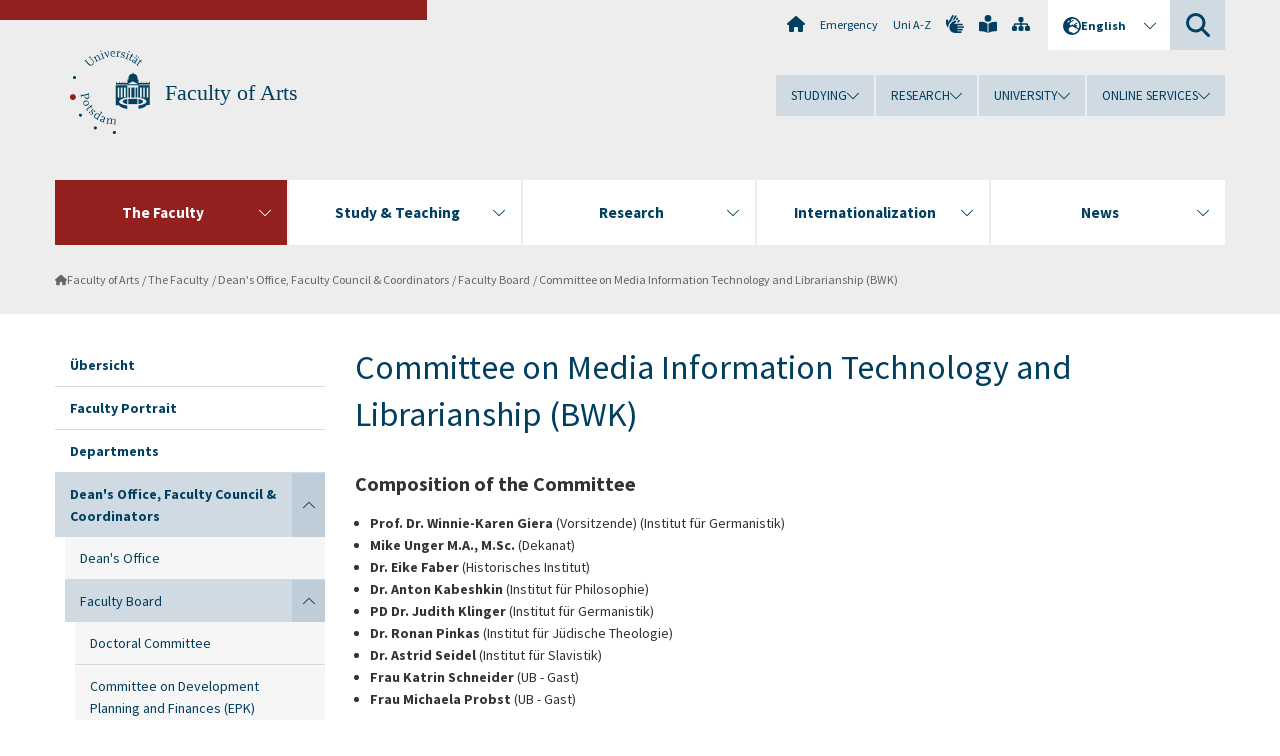

--- FILE ---
content_type: text/html; charset=utf-8
request_url: https://www.uni-potsdam.de/en/philfak/the-faculty/deans-office-board-coordinators/faculty-council/committee-on-media-information-technology-and-librarianship
body_size: 8657
content:
<!DOCTYPE html><html dir="ltr" lang="en-GB"><head><meta charset="utf-8"><!-- Produced by queonext https://queonext.de/ This website is powered by TYPO3 - inspiring people to share! TYPO3 is a free open source Content Management Framework initially created by Kasper Skaarhoj and licensed under GNU/GPL. TYPO3 is copyright 1998-2025 of Kasper Skaarhoj. Extensions are copyright of their respective owners. Information and contribution at https://typo3.org/ --><meta name="generator" content="TYPO3 CMS"/><meta name="viewport" content="width=device-width, initial-scale=1"/><meta name="author" content="Jakob Warnecke"/><meta property="og:title" content="Committee on Media Information Technology and Librarianship (BWK)"/><meta name="twitter:card" content="summary"/><link rel="stylesheet" href="/typo3conf/ext/up_template/Resources/Public/StyleSheets/print.css?1761814276" media="print"><link rel="stylesheet" href="/typo3conf/ext/up_template/Resources/Public/StyleSheets/app.css?1761814276" media="screen"><link rel="stylesheet" href="/typo3conf/ext/up_template/Resources/Public/Fonts/fontawesome/css/all.min.css?1761814271" media="screen"><script src="/typo3conf/ext/up_template/Resources/Public/JavaScript/Vendor/jquery/jquery-3.6.0.min.js?1761814276"></script><script src="/typo3conf/ext/up_template/Resources/Public/JavaScript/Vendor/jquery/jquery-ui-1.12.1.custom.min.js?1761814276"></script><script src="/typo3conf/ext/up_template/Resources/Public/JavaScript/Vendor/modernizr/modernizr.custom.js?1761814276"></script><link rel="icon" type="image/png" href="/typo3conf/ext/up_template/Resources/Public/Icons/BrowserIcons/favicon-96x96.png" sizes="96x96"/><link rel="icon" type="image/svg+xml" href="/typo3conf/ext/up_template/Resources/Public/Icons/BrowserIcons/favicon.svg"/><link rel="shortcut icon" href="/typo3conf/ext/up_template/Resources/Public/Icons/BrowserIcons/favicon.ico"/><link rel="apple-touch-icon" sizes="180x180" href="/typo3conf/ext/up_template/Resources/Public/Icons/BrowserIcons/apple-touch-icon.png"/><link rel="manifest" href="/typo3conf/ext/up_template/Resources/Public/Icons/BrowserIcons/site.webmanifest"/><title> Committee on Media Information Technology and Librarianship (BWK) - Faculty Board - Dean's Office, Faculty Council & Coordinators - The Faculty - Faculty of Arts - University of Potsdam</title><link rel="canonical" href="https://www.uni-potsdam.de/en/philfak/the-faculty/deans-office-board-coordinators/faculty-council/committee-on-media-information-technology-and-librarianship"/><link rel="alternate" hreflang="de-DE" href="https://www.uni-potsdam.de/de/philfak/fakultaet/organe-gremien-beauftragte/fakultaetsrat/bwk"/><link rel="alternate" hreflang="en-GB" href="https://www.uni-potsdam.de/en/philfak/the-faculty/deans-office-board-coordinators/faculty-council/committee-on-media-information-technology-and-librarianship"/><link rel="alternate" hreflang="x-default" href="https://www.uni-potsdam.de/de/philfak/fakultaet/organe-gremien-beauftragte/fakultaetsrat/bwk"/></head><body class="up-section-philosophy"><noscript><div id="up_nojs"><div class="row"><div class="twentyfour columns"><p> JavaScript is not activated in your browser. <span class="up-nojs-hint"> Please activate JavaScript </span> to use the whole functionality of this website! </p></div></div></div></noscript><a href="#up_content" class="up-skip-link">Skip to main content</a><div id="up_overlay_for_search"></div><div id="up_overlay_for_navs"></div><nav id="up_mobilenav_wrapper_small" class="show-for-small" aria-label="Main"><div class="row collapse"><div class="twentyfour columns"><div id="up_mobilenav_small"><ul class="up-mobilenav-level-1"><li id="up_mobilenav_mainnav_item" class="up-mobilenav-target-mainnav"><button class="up-mobilenav-button" aria-expanded="false" aria-controls="up_mainnav_small"><span class="visually-hidden">Main menu</span><span class="up-icon"></span></button></li><li id="up_mobilenav_searchbox_item" class="up-mobilenav-target-searchbox"><button class="up-mobilenav-button" aria-expanded="false" aria-controls="up_searchboxnav_small"><span class="visually-hidden">Search</span><span class="up-icon"></span></button></li><li id="up_mobilenav_langnav_item" class="up-mobilenav-target-langnav"><button class="up-mobilenav-button" aria-expanded="false" aria-controls="up_langnav_small"><span class="visually-hidden">Languages</span><span class="up-icon"></span></button></li><li id="up_mobilenav_globalnav_item" class="up-mobilenav-target-globalnav"><button class="up-mobilenav-button" aria-expanded="false" aria-controls="up_globalnav_small"><span class="visually-hidden">Global menu</span><span class="up-icon"></span></button></li></ul></div></div></div></nav><div id="up_mobilesubnav_wrapper_small" class="show-for-small"><div id="up_mainnav_small" class="up-mobilenav-level-2"><ul class="up-mobilesubnav-level-1"><li class=" act"><button class="up-mobilesubnav-button" aria-expanded="false"><span class="up-mobilesubnav-level-1-title">The Faculty</span><span class="up-mobilesubnav-arrow up-icon"></span></button><ul class="up-mobilesubnav-level-2"><li class=""><a href="/en/philfak/fakultaet/uebersicht"> Übersicht </a></li><li class=""><a href="/en/philfak/the-faculty/faculty-portrait"> Faculty Portrait </a></li><li class=""><a href="/en/philfak/the-faculty/departments"> Departments </a></li><li class=""><a href="/en/philfak/the-faculty/deans-office-board-coordinators"> Dean&#039;s Office, Faculty Council &amp; Coordinators </a></li><li class=""><a href="/en/philfak/the-faculty/professorships-staff"> Professorships &amp; Staff </a></li><li class=""><a href="/en/philfak/fakultaet/verfahren-innerhalb-der-fakultaet"> Verfahren innerhalb der Fakultät </a></li><li class=" last"><a href="http://www.uni-potsdam.de/organisation/weitere-einrichtungen/fachschaften.html" target="_top"> Student Councils </a></li></ul></li><li class=""><button class="up-mobilesubnav-button" aria-expanded="false"><span class="up-mobilesubnav-level-1-title">Study &amp; Teaching</span><span class="up-mobilesubnav-arrow up-icon"></span></button><ul class="up-mobilesubnav-level-2"><li class=""><a href="/en/philfak/study-and-teaching/overview"> Overview </a></li><li class=""><a href="/en/philfak/study-and-teaching/prospective-students"> Prospective Students </a></li><li class=""><a href="/en/philfak/study-and-teaching/getting-started"> Getting started at the Faculty of Arts </a></li><li class=""><a href="/en/philfak/study-and-teaching/students"> Students </a></li><li class=""><a href="/en/philfak/study-and-teaching/study-abroad"> Study Abroad </a></li><li class=""><a href="/en/philfak/study-and-teaching/quality-management"> Quality Management </a></li><li class=""><a href="/en/philfak/studiumlehre/hochschuldidaktik"> Hochschuldidaktik </a></li><li class=""><a href="/en/philfak/studiumlehre/tutorin-werden"> Tutor*in werden </a></li><li class=" last"><a href="/en/philfak/study-and-teaching/examination-boards"> Examination Boards </a></li></ul></li><li class=""><button class="up-mobilesubnav-button" aria-expanded="false"><span class="up-mobilesubnav-level-1-title">Research</span><span class="up-mobilesubnav-arrow up-icon"></span></button><ul class="up-mobilesubnav-level-2"><li class=""><a href="/en/philfak/research/overview"> Overview </a></li><li class=""><a href="/en/philfak/research/research-profile"> Research Profile </a></li><li class=""><a href="/en/philfak/research/research-at-the-departments"> Research at the Departments </a></li><li class=""><a href="/en/philfak/research/overview"> Wissenschaftliche Einrichtungen </a></li><li class=""><a href="/en/philfak/research/regional-cooperation-partners"> Regional Cooperation Partners </a></li><li class=""><a href="/en/philfak/internationalization/forschung-lehre/international-cooperation-partners"> International Cooperation Partners </a></li><li class=""><a href="http://www.uni-potsdam.de/minorcosmopolitanisms/" target="_top"> GraKo &quot;Minor Cosmopolitanisms&quot; </a></li><li class=""><a href="https://www.uni-potsdam.de/en/research-unit-collaborations/" target="_top"> Forschungsgruppe 5500: &quot;Collaborations: Assemblages, Articulations, Alliances.&quot; </a></li><li class=""><a href="https://www.uni-potsdam.de/de/hi-militaergeschichte/projekte/laufende/militaerische-gewaltkulturen" target="_top"> Forschungsgruppe 2898: &quot;Militärische Gewaltkulturen – Illegitime militärische Gewalt von der Frühen Neuzeit bis zum Zweiten Weltkrieg&quot; </a></li><li class=""><a href="/en/philfak/forschung/foerderung"> Fördermöglichkeiten </a></li><li class=" last"><a href="/en/philfak/research/young-academics"> Young Academics </a></li></ul></li><li class=""><button class="up-mobilesubnav-button" aria-expanded="false"><span class="up-mobilesubnav-level-1-title">Internationalization</span><span class="up-mobilesubnav-arrow up-icon"></span></button><ul class="up-mobilesubnav-level-2"><li class=""><a href="/en/philfak/internationalization/index"> Overview </a></li><li class=""><a href="/en/philfak/internationalization/international-degree-programs"> International Degree Programs </a></li><li class=""><a href="/en/philfak/internationalization/student-mobility"> Student Mobility </a></li><li class=""><a href="/en/philfak/internationalization/research-and-teaching-staff-mobility"> Research and Teaching Staff Mobility </a></li><li class=" last"><a href="/en/philfak/internationalization/informationen-der-up"> Information from the University of Potsdam </a></li></ul></li><li class=""><button class="up-mobilesubnav-button" aria-expanded="false"><span class="up-mobilesubnav-level-1-title">News</span><span class="up-mobilesubnav-arrow up-icon"></span></button><ul class="up-mobilesubnav-level-2"><li class=""><a href="/en/philfak/news/overview"> Overview </a></li><li class=""><a href="/en/philfak/news/appointmentprocedure"> Appointment procedure </a></li><li class=""><a href="/en/philfak/news/academic-celebration-and-faculty-party"> Academic Celebration and Faculty Party </a></li><li class=" last"><a href="/en/philfak/news/awards"> Awards </a></li></ul></li><li class="up-metanav-item"><a href="https://www.uni-potsdam.de/en/university-of-potsdam" title="Home" target="_top" class="up-icon up-icon--home"> Home </a></li><li class="up-metanav-item"><a href="https://www.uni-potsdam.de/en/emergency" title="Emergency" target="_top"> Emergency </a></li><li class="up-metanav-item"><a href="https://www.uni-potsdam.de/en/index-a-z" title="Uni A-Z" target="_top"> Uni A-Z </a></li><li class="up-metanav-item"><a href="https://www.uni-potsdam.de/en/gebaerdensprache/index" title="German Sign Language" target="_top" class="up-icon up-icon--sign-language"> German Sign Language </a></li><li class="up-metanav-item"><a href="https://www.uni-potsdam.de/en/leichte-sprache/uebersicht" title="Easy-to-read" target="_top" class="up-icon up-icon--book-reader"> Easy-to-read </a></li><li class="up-metanav-item"><a href="/en/philfak/sitemap" title="Sitemap" class="up-icon up-icon--sitemap"> Sitemap </a></li><li class="close last"><button class="up-nav-close"><span class="up-nav-close-title up-icon"> Close </span></button></li></ul></div><div id="up_searchboxnav_small" class="up-mobilenav-level-2"><ul class="up-mobilesubnav-level-1"><li><div><div class="up-mobilesubnav-level-1-title"><form action="https://www.google.de/search" target="_blank"><input id="up_searchboxsmall_input" type="text" name="q" value="Search" onblur="if(this.value=='') this.value='Search';" onfocus="if(this.value=='Search') this.value='';"><button id="up_searchboxsmall_submit" class="up-icon" type="submit" name="submit" value=""/><input type="hidden" name="sitesearch" value="uni-potsdam.de"></form></div></div></li><li class="close last"><button class="up-nav-close"><span class="up-nav-close-title up-icon"> Close </span></button></li></ul></div><div id="up_langnav_small" class="up-mobilenav-level-2"><ul class="up-mobilesubnav-level-1"><li><button class="up-mobilesubnav-button"><span class="up-mobilesubnav-level-1-title"><a href="/de/philfak/fakultaet/organe-gremien-beauftragte/fakultaetsrat/bwk">Deutsch</a></span></button></li><li class="act not-existing"><div><span class="up-mobilesubnav-level-1-title"><a href="/en/philfak/the-faculty/deans-office-board-coordinators/faculty-council/committee-on-media-information-technology-and-librarianship">English</a></span></div></li><li class="not-existing"><div><span class="up-mobilesubnav-level-1-title">BWK</span></div></li><li class="not-existing"><div><span class="up-mobilesubnav-level-1-title">BWK</span></div></li><li class="close last"><button class="up-nav-close"><span class="up-nav-close-title up-icon">Close</span></button></li></ul></div><div id="up_globalnav_small" class="up-mobilenav-level-2"><ul class="up-mobilesubnav-level-1"><li><button class="up-mobilesubnav-button" aria-expanded="false"><span class="up-mobilesubnav-level-1-title">Studying</span><span class="up-mobilesubnav-arrow up-icon"></span></button><ul class="up-mobilesubnav-level-2"><li><a href="https://www.uni-potsdam.de/en/studium/" target="_top">Studying at the UP</a></li><li><a href="https://www.uni-potsdam.de/en/studium/what-to-study/overview" target="_top">What to Study</a></li><li><a href="https://www.uni-potsdam.de/en/studium/application-enrollment/overview" target="_top">Application and Enrollment</a></li><li><a href="https://www.uni-potsdam.de/en/studium/studying/overview" target="_top">Studying</a></li><li><a href="https://www.uni-potsdam.de/en/studium/advising-and-services/overview" target="_top">Advising and Services</a></li><li class="last"><a href="https://www.uni-potsdam.de/en/studium/dates-and-deadlines/overview" target="_top">Dates and Deadlines</a></li></ul></li><li><button class="up-mobilesubnav-button" aria-expanded="false"><span class="up-mobilesubnav-level-1-title">Research</span><span class="up-mobilesubnav-arrow up-icon"></span></button><ul class="up-mobilesubnav-level-2"><li><a href="https://www.uni-potsdam.de/en/research/" target="_top">Research at the UP</a></li><li><a href="https://www.uni-potsdam.de/en/research/profiles-projects-and-programs/overview" target="_top">Profiles, Programs and Projects</a></li><li><a href="https://www.uni-potsdam.de/en/research/research-funding/overview" target="_top">Research Funding</a></li><li><a href="https://www.uni-potsdam.de/en/openscience/index" target="_top">Open Science</a></li><li><a href="https://www.uni-potsdam.de/en/forschungsdaten/" target="_top">Research Data</a></li><li><a href="https://www.uni-potsdam.de/en/research/cooperations-and-partnerships/overview" target="_top">Cooperations and Partnerships</a></li><li class="last"><a href="https://www.uni-potsdam.de/en/research/young-academics/overview" target="_top">Young Academics</a></li></ul></li><li><button class="up-mobilesubnav-button" aria-expanded="false"><span class="up-mobilesubnav-level-1-title">University</span><span class="up-mobilesubnav-arrow up-icon"></span></button><ul class="up-mobilesubnav-level-2"><li><a href="https://www.uni-potsdam.de/en/explore-the-up/" target="_top">Explore the UP</a></li><li><a href="https://www.uni-potsdam.de/en/organization/overview" target="_top">Organization</a></li><li><a href="https://www.uni-potsdam.de/en/wirtschaft-transfer-gesellschaft/" target="_top">Corporate Community Relations</a></li><li><a href="https://www.uni-potsdam.de/en/international/" target="_top">Campus International</a></li><li><a href="https://www.uni-potsdam.de/en/foerderung/index" target="_top">Förderinstrumente</a></li><li class="last"><a href="https://www.uni-potsdam.de/en/arbeiten-an-der-up/" target="_top">Working at the UP</a></li></ul></li><li><button class="up-mobilesubnav-button" aria-expanded="false"><span class="up-mobilesubnav-level-1-title">Online Services</span><span class="up-mobilesubnav-arrow up-icon"></span></button><ul class="up-mobilesubnav-level-2"><li><a href="https://accountup.uni-potsdam.de/" target="_top">Account.UP</a></li><li><a href="https://z-wiki.uni-potsdam.de/x/1Yg0C" target="_top">Intranet</a></li><li><a href="https://bi.uni-potsdam.de/jasperserver-pro/login.html" target="_top">BI.UP</a></li><li><a href="https://mailup.uni-potsdam.de/?Language=english" target="_top">Mail.UP (Webmailbox)</a></li><li><a href="https://puls.uni-potsdam.de/qisserver/rds?state=user&amp;type=0&amp;application=lsf" target="_top">PULS</a></li><li><a href="https://moodle2.uni-potsdam.de" target="_top">Moodle</a></li><li><a href="https://www.ub.uni-potsdam.de/en/" target="_top">University Library</a></li><li><a href="https://pep.uni-potsdam.de/" target="_top">Evaluation Portal (PEP)</a></li><li><a href="https://www.uni-potsdam.de/en/praxisportal/" target="_top">Internship Portal</a></li><li class="last"><a href="https://www.uni-potsdam.de/en/zim/" target="_top">ZIM – Center for IT and Media</a></li></ul></li><li class="close last"><button class="up-nav-close"><span class="up-nav-close-title up-icon">Close</span></button></li></ul></div></div><div id="up_header_wrapper"><div id="up_section_indicator_left" class="eight columns hide-for-small"></div><div id="up_header" class="row hide-for-small"><div class="twentyfour columns"><div class="row"><div class="eight columns mobile-four"><header id="up_section_indicator"><div id="up_page_title" class="up-logo"><div id="up_logo_indicator_wrapper"><div id="up_logo_indicator"><span>&nbsp;</span></div><div id="up_logo_image"><a href="https://www.uni-potsdam.de/en/university-of-potsdam" title="to the Uni-Homepage" target="_top"><img src="/typo3conf/ext/up_template/Resources/Public/Images/Frontend/logo_up_philosophy.svg" alt="Logo Faculty of Arts"></a></div><div id="up_logo_title"><a href="/en/philfak/" title="to the homepage of Faculty of Arts">Faculty of Arts</a></div><div id="up_logo_footer"></div></div></div></header></div><div class="sixteen columns"><div class="row"><nav class="twentyfour columns" aria-label="Meta"><div id="up_metanav"><ul class="inline-list left"><li><a href="https://www.uni-potsdam.de/en/university-of-potsdam" title="Home" target="_top" class="up-icon up-icon--home"></a></li><li><a href="https://www.uni-potsdam.de/en/emergency" title="Emergency" target="_top"> Emergency </a></li><li><a href="https://www.uni-potsdam.de/en/index-a-z" title="Uni A-Z" target="_top"> Uni A-Z </a></li><li><a href="https://www.uni-potsdam.de/en/gebaerdensprache/index" title="German Sign Language" target="_top" class="up-icon up-icon--sign-language"></a></li><li><a href="https://www.uni-potsdam.de/en/leichte-sprache/uebersicht" title="Easy-to-read" target="_top" class="up-icon up-icon--book-reader"></a></li><li><a href="/en/philfak/sitemap" title="Sitemap" class="up-icon up-icon--sitemap"></a></li></ul></div><div id="up_langnav" class="right"><ul class="up-langnav-level-1"><li><button id="up_langnav_button" aria-expanded="false" aria-controls="up_langnav_list"><span class="up-langnav-level-1-title up-icon">English</span><span class="up-langnav-arrow up-icon"></span></button><ul id="up_langnav_list" class="up-langnav-level-2"><li><a href="/de/philfak/fakultaet/organe-gremien-beauftragte/fakultaetsrat/bwk">Deutsch</a></li><li class="act"><a href="/en/philfak/the-faculty/deans-office-board-coordinators/faculty-council/committee-on-media-information-technology-and-librarianship">English</a></li><li class="not-existing">&nbsp;</li><li class="not-existing">&nbsp;</li></ul></li></ul></div><div id="up_searchbox" class="right"><button id="up_searchbox_button" aria-expanded="false" aria-controls="up_searchbox_field"><span class="visually-hidden">Search</span><span class="up-searchbox-glass up-icon"></span></button><div id="up_searchbox_field" class="up-searchbox-field"><form action="https://www.google.de/search" target="_blank"><input id="up_searchbox_input" type="text" name="q" value="Search on uni-potsdam.de" onblur="if(this.value=='') this.value='Search on uni-potsdam.de';" onfocus="if(this.value=='Search on uni-potsdam.de') this.value='';"><button id="up_searchbox_submit" class="up-icon" type="submit" name="submit" value=""/><input type="hidden" name="sitesearch" value="uni-potsdam.de"></form></div></div></nav></div><div class="row"><nav class="twentyfour columns" aria-label="Global"><div id="up_globalnav" class=""><ul class="up-globalnav-level-1"><li><button class="up-globalnav-button" aria-expanded="false" aria-controls="up_globalnav_list_22"><span class="up-globalnav-level-1-title">Studying</span><span class="up-globalnav-arrow up-icon"></span></button><ul id="up_globalnav_list_22" class="up-globalnav-level-2"><li><a href="https://www.uni-potsdam.de/en/studium/" target="_top"> Studying at the UP </a></li><li><a href="https://www.uni-potsdam.de/en/studium/what-to-study/overview" target="_top"> What to Study </a></li><li><a href="https://www.uni-potsdam.de/en/studium/application-enrollment/overview" target="_top"> Application and Enrollment </a></li><li><a href="https://www.uni-potsdam.de/en/studium/studying/overview" target="_top"> Studying </a></li><li><a href="https://www.uni-potsdam.de/en/studium/advising-and-services/overview" target="_top"> Advising and Services </a></li><li><a href="https://www.uni-potsdam.de/en/studium/dates-and-deadlines/overview" target="_top"> Dates and Deadlines </a></li></ul></li><li><button class="up-globalnav-button" aria-expanded="false" aria-controls="up_globalnav_list_23"><span class="up-globalnav-level-1-title">Research</span><span class="up-globalnav-arrow up-icon"></span></button><ul id="up_globalnav_list_23" class="up-globalnav-level-2"><li><a href="https://www.uni-potsdam.de/en/research/" target="_top"> Research at the UP </a></li><li><a href="https://www.uni-potsdam.de/en/research/profiles-projects-and-programs/overview" target="_top"> Profiles, Programs and Projects </a></li><li><a href="https://www.uni-potsdam.de/en/research/research-funding/overview" target="_top"> Research Funding </a></li><li><a href="https://www.uni-potsdam.de/en/openscience/index" target="_top"> Open Science </a></li><li><a href="https://www.uni-potsdam.de/en/forschungsdaten/" target="_top"> Research Data </a></li><li><a href="https://www.uni-potsdam.de/en/research/cooperations-and-partnerships/overview" target="_top"> Cooperations and Partnerships </a></li><li><a href="https://www.uni-potsdam.de/en/research/young-academics/overview" target="_top"> Young Academics </a></li></ul></li><li><button class="up-globalnav-button" aria-expanded="false" aria-controls="up_globalnav_list_24"><span class="up-globalnav-level-1-title">University</span><span class="up-globalnav-arrow up-icon"></span></button><ul id="up_globalnav_list_24" class="up-globalnav-level-2"><li><a href="https://www.uni-potsdam.de/en/explore-the-up/" target="_top"> Explore the UP </a></li><li><a href="https://www.uni-potsdam.de/en/organization/overview" target="_top"> Organization </a></li><li><a href="https://www.uni-potsdam.de/en/wirtschaft-transfer-gesellschaft/" target="_top"> Corporate Community Relations </a></li><li><a href="https://www.uni-potsdam.de/en/international/" target="_top"> Campus International </a></li><li><a href="https://www.uni-potsdam.de/en/foerderung/index" target="_top"> Förderinstrumente </a></li><li><a href="https://www.uni-potsdam.de/en/arbeiten-an-der-up/" target="_top"> Working at the UP </a></li></ul></li><li><button class="up-globalnav-button" aria-expanded="false" aria-controls="up_globalnav_list_25"><span class="up-globalnav-level-1-title">Online Services</span><span class="up-globalnav-arrow up-icon"></span></button><ul id="up_globalnav_list_25" class="up-globalnav-level-2"><li><a href="https://accountup.uni-potsdam.de/" target="_top"> Account.UP </a></li><li><a href="https://z-wiki.uni-potsdam.de/x/1Yg0C" target="_top"> Intranet </a></li><li><a href="https://bi.uni-potsdam.de/jasperserver-pro/login.html" target="_top"> BI.UP </a></li><li><a href="https://mailup.uni-potsdam.de/?Language=english" target="_top"> Mail.UP (Webmailbox) </a></li><li><a href="https://puls.uni-potsdam.de/qisserver/rds?state=user&amp;type=0&amp;application=lsf" target="_top"> PULS </a></li><li><a href="https://moodle2.uni-potsdam.de" target="_top"> Moodle </a></li><li><a href="https://www.ub.uni-potsdam.de/en/" target="_top"> University Library </a></li><li><a href="https://pep.uni-potsdam.de/" target="_top"> Evaluation Portal (PEP) </a></li><li><a href="https://www.uni-potsdam.de/en/praxisportal/" target="_top"> Internship Portal </a></li><li><a href="https://www.uni-potsdam.de/en/zim/" target="_top"> ZIM – Center for IT and Media </a></li></ul></li></ul></div></nav></div></div></div></div></div><header id="up_header_small" class="row show-for-small"><div class="columns mobile-four up-header-small-logo"><div id="up_logo_indicator_wrapper_small"><div id="up_logo_image_small"><a href="https://www.uni-potsdam.de/en/university-of-potsdam" title="to the Uni-Homepage" target="_top"><img src="/typo3conf/ext/up_template/Resources/Public/Images/Frontend/logo_up_philosophy.svg" alt="Logo Faculty of Arts"></a></div><div id="up_logo_title_small"><a href="/en/philfak/" title="to the homepage of Faculty of Arts">Faculty of Arts</a></div><div id="up_logo_footer_small"></div></div></div></header></div><nav id="up_mainnav_wrapper" class="hide-for-small" aria-label="Main"><div class="row"><div class="twentyfour columns"><div id="up_mainnav"><ul class="up-mainnav-level-1 up-smooth-box up-mainnav-width-5"><li class=" act"><button class="up-mainnav-button" aria-expanded="false" aria-controls="up_mainnav_list_5522"><span class="up-mainnav-level-1-title">The Faculty</span><span class="up-mainnav-arrow up-icon"></span></button><ul id="up_mainnav_list_5522" class="up-mainnav-level-2"><li class=""><a href="/en/philfak/fakultaet/uebersicht"> Übersicht </a></li><li class=""><a href="/en/philfak/the-faculty/faculty-portrait"> Faculty Portrait </a></li><li class=""><a href="/en/philfak/the-faculty/departments"> Departments </a></li><li class=""><a href="/en/philfak/the-faculty/deans-office-board-coordinators"> Dean&#039;s Office, Faculty Council &amp; Coordinators </a></li><li class=""><a href="/en/philfak/the-faculty/professorships-staff"> Professorships &amp; Staff </a></li><li class=""><a href="/en/philfak/fakultaet/verfahren-innerhalb-der-fakultaet"> Verfahren innerhalb der Fakultät </a></li><li class=" last"><a href="http://www.uni-potsdam.de/organisation/weitere-einrichtungen/fachschaften.html" target="_top"> Student Councils </a></li></ul></li><li class=""><button class="up-mainnav-button" aria-expanded="false" aria-controls="up_mainnav_list_5520"><span class="up-mainnav-level-1-title">Study &amp; Teaching</span><span class="up-mainnav-arrow up-icon"></span></button><ul id="up_mainnav_list_5520" class="up-mainnav-level-2"><li class=""><a href="/en/philfak/study-and-teaching/overview"> Overview </a></li><li class=""><a href="/en/philfak/study-and-teaching/prospective-students"> Prospective Students </a></li><li class=""><a href="/en/philfak/study-and-teaching/getting-started"> Getting started at the Faculty of Arts </a></li><li class=""><a href="/en/philfak/study-and-teaching/students"> Students </a></li><li class=""><a href="/en/philfak/study-and-teaching/study-abroad"> Study Abroad </a></li><li class=""><a href="/en/philfak/study-and-teaching/quality-management"> Quality Management </a></li><li class=""><a href="/en/philfak/studiumlehre/hochschuldidaktik"> Hochschuldidaktik </a></li><li class=""><a href="/en/philfak/studiumlehre/tutorin-werden"> Tutor*in werden </a></li><li class=" last"><a href="/en/philfak/study-and-teaching/examination-boards"> Examination Boards </a></li></ul></li><li class=""><button class="up-mainnav-button" aria-expanded="false" aria-controls="up_mainnav_list_5518"><span class="up-mainnav-level-1-title">Research</span><span class="up-mainnav-arrow up-icon"></span></button><ul id="up_mainnav_list_5518" class="up-mainnav-level-2"><li class=""><a href="/en/philfak/research/overview"> Overview </a></li><li class=""><a href="/en/philfak/research/research-profile"> Research Profile </a></li><li class=""><a href="/en/philfak/research/research-at-the-departments"> Research at the Departments </a></li><li class=""><a href="/en/philfak/research/overview"> Wissenschaftliche Einrichtungen </a></li><li class=""><a href="/en/philfak/research/regional-cooperation-partners"> Regional Cooperation Partners </a></li><li class=""><a href="/en/philfak/internationalization/forschung-lehre/international-cooperation-partners"> International Cooperation Partners </a></li><li class=""><a href="http://www.uni-potsdam.de/minorcosmopolitanisms/" target="_top"> GraKo &quot;Minor Cosmopolitanisms&quot; </a></li><li class=""><a href="https://www.uni-potsdam.de/en/research-unit-collaborations/" target="_top"> Forschungsgruppe 5500: &quot;Collaborations: Assemblages, Articulations, Alliances.&quot; </a></li><li class=""><a href="https://www.uni-potsdam.de/de/hi-militaergeschichte/projekte/laufende/militaerische-gewaltkulturen" target="_top"> Forschungsgruppe 2898: &quot;Militärische Gewaltkulturen – Illegitime militärische Gewalt von der Frühen Neuzeit bis zum Zweiten Weltkrieg&quot; </a></li><li class=""><a href="/en/philfak/forschung/foerderung"> Fördermöglichkeiten </a></li><li class=" last"><a href="/en/philfak/research/young-academics"> Young Academics </a></li></ul></li><li class=""><button class="up-mainnav-button" aria-expanded="false" aria-controls="up_mainnav_list_5516"><span class="up-mainnav-level-1-title">Internationalization</span><span class="up-mainnav-arrow up-icon"></span></button><ul id="up_mainnav_list_5516" class="up-mainnav-level-2"><li class=""><a href="/en/philfak/internationalization/index"> Overview </a></li><li class=""><a href="/en/philfak/internationalization/international-degree-programs"> International Degree Programs </a></li><li class=""><a href="/en/philfak/internationalization/student-mobility"> Student Mobility </a></li><li class=""><a href="/en/philfak/internationalization/research-and-teaching-staff-mobility"> Research and Teaching Staff Mobility </a></li><li class=" last"><a href="/en/philfak/internationalization/informationen-der-up"> Information from the University of Potsdam </a></li></ul></li><li class=" last"><button class="up-mainnav-button" aria-expanded="false" aria-controls="up_mainnav_list_5514"><span class="up-mainnav-level-1-title">News</span><span class="up-mainnav-arrow up-icon"></span></button><ul id="up_mainnav_list_5514" class="up-mainnav-level-2"><li class=""><a href="/en/philfak/news/overview"> Overview </a></li><li class=""><a href="/en/philfak/news/appointmentprocedure"> Appointment procedure </a></li><li class=""><a href="/en/philfak/news/academic-celebration-and-faculty-party"> Academic Celebration and Faculty Party </a></li><li class=" last"><a href="/en/philfak/news/awards"> Awards </a></li></ul></li></ul><button class="up-nav-close"><span class="up-nav-close-title up-icon"> Close </span></button></div></div></div></nav><nav id="up_breadcrumbs_wrapper" class="hide-for-small" aria-label="Breadcrumbs"><div class="row"><div class="twentyfour columns"><div id="up_breadcrumbs"><ul class="up-breadcrumbs"><li class=" first"><a href="/en/philfak/" class="up-icon"> Faculty of Arts </a></li><li class=""><a href="/en/philfak/fakultaet/intranet-philfak"> The Faculty </a></li><li class=""><a href="/en/philfak/the-faculty/deans-office-board-coordinators"> Dean&#039;s Office, Faculty Council &amp; Coordinators </a></li><li class=""><a href="/en/philfak/the-faculty/deans-office-board-coordinators/faculty-council"> Faculty Board </a></li><li class="cur"><a href="/en/philfak/the-faculty/deans-office-board-coordinators/faculty-council/committee-on-media-information-technology-and-librarianship"> Committee on Media Information Technology and Librarianship (BWK) </a></li></ul></div></div></div></nav><div id="up_content_wrapper" class="up-content-subpage-2-template"><div class="row show-for-small"><nav class="twentyfour columns" aria-label="Submenu"><div id="up_subpagenav_small" class="dl-menuwrapper"><button class="up-subpagenav-top-parent dl-trigger" aria-expanded="false">The Faculty<div class="up-subpagenav-indicator up-icon"></div></button><ul class="up-subpagenav-list dl-menu"><li><div><a href="/en/philfak/fakultaet/uebersicht">Übersicht</a><span class="up-subpagenav-indicator up-icon"></span></div></li><li><div><a href="/en/philfak/the-faculty/faculty-portrait">Faculty Portrait</a><span class="up-subpagenav-indicator up-icon"></span></div></li><li><div><a href="/en/philfak/the-faculty/departments">Departments</a><span class="up-subpagenav-indicator up-icon"></span></div></li><li class="has-sub act"><div><a href="/en/philfak/the-faculty/deans-office-board-coordinators">Dean's Office, Faculty Council &amp; Coordinators</a><span class="up-subpagenav-indicator up-icon"></span></div><ul class="up-subpagenav-list dl-submenu"><li><div><a href="/en/philfak/the-faculty/deans-office-board-coordinators/deans-office">Dean's Office</a><span class="up-subpagenav-indicator up-icon"></span></div></li><li class="has-sub act"><div><a href="/en/philfak/the-faculty/deans-office-board-coordinators/faculty-council">Faculty Board</a><span class="up-subpagenav-indicator up-icon"></span></div><ul class="up-subpagenav-list dl-submenu"><li><div><a href="/en/philfak/the-faculty/deans-office-board-coordinators/faculty-council/doctoral-committee">Doctoral Committee</a><span class="up-subpagenav-indicator up-icon"></span></div></li><li><div><a href="/en/philfak/the-faculty/deans-office-board-coordinators/faculty-council/committee-on-development-planning-and-finances">Committee on Development Planning and Finances (EPK)</a><span class="up-subpagenav-indicator up-icon"></span></div></li><li><div><a href="/en/philfak/the-faculty/deans-office-board-coordinators/faculty-council/committee-on-research-and-young-academics">Committee on Research and Young Academics (FNK)</a><span class="up-subpagenav-indicator up-icon"></span></div></li><li class="cur"><div><a href="/en/philfak/the-faculty/deans-office-board-coordinators/faculty-council/committee-on-media-information-technology-and-librarianship">Committee on Media Information Technology and Librarianship (BWK)</a><span class="up-subpagenav-indicator up-icon"></span></div></li></ul></li><li class="has-sub"><div><a href="/en/philfak/the-faculty/deans-office-board-coordinators/coordinators">Coordinators</a><span class="up-subpagenav-indicator up-icon"></span></div><ul class="up-subpagenav-list dl-submenu"><li><div><a href="/en/philfak/fakultaet/organe-gremien-beauftragte/beauftragte/beauftragte-zu-querschnittsthemen">Beauftragte zu Querschnittsthemen</a><span class="up-subpagenav-indicator up-icon"></span></div></li><li><div><a href="/en/philfak/the-faculty/deans-office-board-coordinators/coordinators/decentral-equal-opportunity-coordinator">Decentral Equal Opportunity Coordinator</a><span class="up-subpagenav-indicator up-icon"></span></div></li></ul></li></ul></li><li class="has-sub"><div><a href="/en/philfak/the-faculty/professorships-staff">Professorships &amp; Staff</a><span class="up-subpagenav-indicator up-icon"></span></div><ul class="up-subpagenav-list dl-submenu"><li><div><a href="/en/philfak/the-faculty/professorships-staff/professorship">Professorships</a><span class="up-subpagenav-indicator up-icon"></span></div></li><li><div><a href="/en/philfak/the-faculty/professorships-staff/honorary-professors">Honorary Professors</a><span class="up-subpagenav-indicator up-icon"></span></div></li><li><div><a href="/en/philfak/the-faculty/professorships-staff/habilitations">Habilitations</a><span class="up-subpagenav-indicator up-icon"></span></div></li><li><div><a href="/en/philfak/the-faculty/professorships-staff/ehemalige-hochschullehrer-und-hochschullehrerinnen">Former university professors</a><span class="up-subpagenav-indicator up-icon"></span></div></li><li><div><a href="/en/philfak/fakultaet/personalia/ehrendoktorinnen-und-ehrendoktoren">Ehrendoktoren</a><span class="up-subpagenav-indicator up-icon"></span></div></li></ul></li><li><div><a href="/en/philfak/fakultaet/verfahren-innerhalb-der-fakultaet">Verfahren innerhalb der Fakultät</a><span class="up-subpagenav-indicator up-icon"></span></div></li><li><div><a href="http://www.uni-potsdam.de/organisation/weitere-einrichtungen/fachschaften.html" target="_top">Student Councils</a><span class="up-subpagenav-indicator up-icon"></span></div></li><li class="last close"><button class="up-nav-close dl-trigger"><span class="up-nav-close-title up-icon">Close</span></button></li></ul></div></nav></div><div class="row"><nav class="six columns hide-for-small" aria-label="Submenu"><div id="up_subpagenav"><ul class="up-subpagenav-level-1"><li class="up-subpagenav-entry"><div><a href="/en/philfak/fakultaet/uebersicht"> Übersicht </a></div></li><li class="up-subpagenav-entry"><div><a href="/en/philfak/the-faculty/faculty-portrait"> Faculty Portrait </a></div></li><li class="up-subpagenav-entry"><div><a href="/en/philfak/the-faculty/departments"> Departments </a></div></li><li class="up-subpagenav-entry has-sub act"><div><a href="/en/philfak/the-faculty/deans-office-board-coordinators"> Dean&#039;s Office, Faculty Council &amp; Coordinators </a><span class="up-subpagenav-indicator up-icon"></span></div><ul class="up-subpagenav-level-2"><li class="up-subpagenav-entry"><div><a href="/en/philfak/the-faculty/deans-office-board-coordinators/deans-office"> Dean&#039;s Office </a></div></li><li class="up-subpagenav-entry has-sub act"><div><a href="/en/philfak/the-faculty/deans-office-board-coordinators/faculty-council"> Faculty Board </a><span class="up-subpagenav-indicator up-icon"></span></div><ul class="up-subpagenav-level-3"><li class="up-subpagenav-entry"><div><a href="/en/philfak/the-faculty/deans-office-board-coordinators/faculty-council/doctoral-committee"> Doctoral Committee </a></div></li><li class="up-subpagenav-entry"><div><a href="/en/philfak/the-faculty/deans-office-board-coordinators/faculty-council/committee-on-development-planning-and-finances"> Committee on Development Planning and Finances (EPK) </a></div></li><li class="up-subpagenav-entry"><div><a href="/en/philfak/the-faculty/deans-office-board-coordinators/faculty-council/committee-on-research-and-young-academics"> Committee on Research and Young Academics (FNK) </a></div></li><li class="up-subpagenav-entry act cur last"><div><a href="/en/philfak/the-faculty/deans-office-board-coordinators/faculty-council/committee-on-media-information-technology-and-librarianship"> Committee on Media Information Technology and Librarianship (BWK) </a></div></li></ul></li><li class="up-subpagenav-entry has-sub last"><div><a href="/en/philfak/the-faculty/deans-office-board-coordinators/coordinators"> Coordinators </a><span class="up-subpagenav-indicator up-icon"></span></div><ul class="up-subpagenav-level-3"><li class="up-subpagenav-entry"><div><a href="/en/philfak/fakultaet/organe-gremien-beauftragte/beauftragte/beauftragte-zu-querschnittsthemen"> Beauftragte zu Querschnittsthemen </a></div></li><li class="up-subpagenav-entry last"><div><a href="/en/philfak/the-faculty/deans-office-board-coordinators/coordinators/decentral-equal-opportunity-coordinator"> Decentral Equal Opportunity Coordinator </a></div></li></ul></li></ul></li><li class="up-subpagenav-entry has-sub"><div><a href="/en/philfak/the-faculty/professorships-staff"> Professorships &amp; Staff </a><span class="up-subpagenav-indicator up-icon"></span></div><ul class="up-subpagenav-level-2"><li class="up-subpagenav-entry"><div><a href="/en/philfak/the-faculty/professorships-staff/professorship"> Professorships </a></div></li><li class="up-subpagenav-entry"><div><a href="/en/philfak/the-faculty/professorships-staff/honorary-professors"> Honorary Professors </a></div></li><li class="up-subpagenav-entry"><div><a href="/en/philfak/the-faculty/professorships-staff/habilitations"> Habilitations </a></div></li><li class="up-subpagenav-entry"><div><a href="/en/philfak/the-faculty/professorships-staff/ehemalige-hochschullehrer-und-hochschullehrerinnen"> Former university professors </a></div></li><li class="up-subpagenav-entry last"><div><a href="/en/philfak/fakultaet/personalia/ehrendoktorinnen-und-ehrendoktoren"> Ehrendoktoren </a></div></li></ul></li><li class="up-subpagenav-entry"><div><a href="/en/philfak/fakultaet/verfahren-innerhalb-der-fakultaet"> Verfahren innerhalb der Fakultät </a></div></li><li class="up-subpagenav-entry last"><div><a href="http://www.uni-potsdam.de/organisation/weitere-einrichtungen/fachschaften.html" target="_top"> Student Councils </a></div></li></ul></div></nav><div class="eighteen columns"><main id="up_content"><div id="c63653" class="type-text layout-0 frame-default"><header><h1 class=""> Committee on Media Information Technology and Librarianship (BWK) </h1></header><h3>Composition of the Committee</h3><ul class="up-content-list"><li><strong>Prof. Dr. Winnie-Karen Giera </strong>(Vorsitzende)<strong>&nbsp;</strong>(Institut für Germanistik)</li><li><strong>Mike Unger M.A., M.Sc.</strong>&nbsp;(Dekanat)</li><li><strong>Dr. Eike Faber </strong>(Historisches Institut)</li><li><strong>Dr. Anton Kabeshkin </strong>(Institut für Philosophie)</li><li><strong>PD Dr. Judith Klinger</strong> (Institut für Germanistik)</li><li><strong>Dr. Ronan Pinkas</strong> (Institut für Jüdische Theologie)</li><li><strong>Dr. Astrid Seidel</strong> (Institut für Slavistik)</li><li><strong>Frau Katrin Schneider</strong> (UB - Gast)</li><li><strong>Frau Michaela Probst</strong> (UB - Gast)</li></ul></div></main></div></div></div><div id="up_content_footer_divider" class="hide-for-small row"></div><footer aria-label="Section footer"><div id="up_update_footer_wrapper"><div id="up_update_footer" class="row"><div class="up-update-footer-box"><p>Last changed:&nbsp;21.07.2025,&nbsp;<a href="/en/philfak/the-faculty/deans-office-board-coordinators/faculty-council/committee-on-media-information-technology-and-librarianship" class="up-icon" data-mailto-token="nbjmup+kblpc/xbsofdlfAvoj.qputebn/ef" data-mailto-vector="1">Jakob Warnecke</a></p></div></div></div><div id="up_oe_footer_wrapper"><div id="up_oe_footer" class="row up-smooth-box"><div class="six columns up-oe-footer-box up-oe-footer-box-first"><div class="up-oe-footer-box-header"><h2>Social Media</h2><div class="up-oe-footer-box-arrow up-icon"></div></div><div class="up-oe-footer-box-content"><div class="up-social"><p><a href="https://bsky.app/profile/unipotsdam.bsky.social" title="Connect with us on Bluesky" target="_top" class="up-icon--bluesky">Bluesky</a></p><p><a href="https://www.facebook.com/unipotsdam" title="Connect with us on Facebook" target="_top" class="up-sm-link"><i class="fab fa-facebook"></i>Facebook</a><br></p><p><a href="https://www.instagram.com/unipotsdam/" title="Follow us on Instagram" target="_top" class="up-sm-link"><i class="fab fa-instagram"></i>Instagram</a><br></p><p><a href="https://www.linkedin.com/edu/school?id=11980&amp;trk=hp-feed-school-name" title="Visit our LinkedIn page" target="_top" class="up-sm-link"><i class="fab fa-linkedin-in"></i>LinkedIn</a><br></p><p><a href="https://wisskomm.social/@unipotsdam" title="Follow us on Mastodon" target="_top" class="up-sm-link"><i class="fab fa-mastodon"></i>Mastodon</a></p><p><a href="https://www.researchgate.net/institution/Universitaet_Potsdam" title="Visit our Reaserch Gate page" target="_top" class="up-sm-link"><i class="fab fa-researchgate"></i>Research Gate</a><br></p><p><a href="https://www.xing.com/pages/universitatpotsdam" title="Visit our XING page" target="_top" class="up-sm-link"><i class="fab fa-xing"></i>XING</a><br></p><p><a href="https://www.youtube.com/user/PresseUniPotsdam" title="Subscribe to our YouTube channel" target="_top" class="up-sm-link"><i class="fab fa-youtube"></i>YouTube</a></p></div></div></div><div class="six columns up-oe-footer-box"><div class="up-oe-footer-box-header"><h2>Contact</h2><div class="up-oe-footer-box-arrow up-icon"></div></div><div class="up-oe-footer-box-content"><p>University of Potsdam<br> Philosophische Fakultät<br> Am Neuen Palais 10<br> D-14469 Potsdam<br> Germany</p><p>Tel.: +49 331 977-1777<br> Fax: +49 331 977-1684<br> E-Mail: <a href="#" data-mailto-token="nbjmup+qijmeflAvoj.qputebn/ef" data-mailto-vector="1">phildek<span class="email-at">u</span>uni-potsdam<span class="email-dot">p</span>de</a></p></div><div class="up-oe-footer-box-content"><p><a href="/en/philfak/kontakt/impressum" title="University of Potsdam - Faculty of Arts - Imprint">Imprint</a><br><a href="https://www.uni-potsdam.de/en/data-protection-declaration" title="University of Potsdam - Data Protection Declaration" target="_top">Data Protection Declaration</a><br><a href="https://www.uni-potsdam.de/en/accessibility" title="University of Potsdam - Accessibility" target="_top" class="up-internal-link">Accessibility</a></p></div></div><div class="twelve columns up-oe-footer-box up-oe-footer-box-last"><div class="up-oe-footer-box-header map"><h2> Route </h2><div class="up-oe-footer-box-arrow up-icon"></div></div><div class="up-oe-footer-box-content"><div class="up-oe-footer-osm"><div class="up-oe-footer-osm-iframe"><div id="osm_location"></div><a class="up-oe-footer-osm-link" href="https://www.openstreetmap.org/?mlat=52.401787&amp;mlon=13.012999#map=17/52.401787/13.012999" target="_blank"> show big map </a></div></div></div></div></div><div class="row up-footer-closer"></div></div></footer><nav id="up_global_footer_wrapper" aria-label="Global footer"><div id="up_global_footer" class="row up-smooth-box layout-13"><div class="six columns up-global-footer-box up-global-footer-box-first"><div class="up-global-footer-box-header"><h2>Certificates</h2><div class="up-global-footer-box-arrow up-icon"></div></div><div class="up-global-footer-box-content"><p><a href="https://www.klischee-frei.de/de/index.php" title="Fachportal Klischeefreie Studien- und Berufswahl" target="_top" class="up-external-link">Bundesinitiative Klischeefrei</a><br><a href="https://www.hrk.de/positionen/beschluss/detail/nationaler-kodex-fuer-das-auslaenderstudium-an-deutschen-hochschulen/" title="Nationaler Kodex für das Ausländerstudium an deutschen Hochschulen" target="_top" class="up-external-link">Code of Conduct</a><br><a href="https://www.stifterverband.org/charta-guter-lehre" title="Wettbewerb „Exzellente Lehre”" target="_top" class="up-external-link">Exzellente Lehre</a><br><a href="https://www.hrk.de/audit/startseite/" title="Audit „Internationalisierung der Hochschulen” (HRK)" target="_top" class="up-external-link">HRK-Audit</a>&nbsp;&amp;&nbsp;<a href="https://www.hrk.de/audit/re-audit/" title="Informationen zum Re-Audit auf den Webseiten der HRK" target="_top" class="up-external-link">HRK-Re-Audit</a><br><a href="https://www.uni-potsdam.de/en/arbeiten-an-der-up/international-projects/hrs4r" title="Human Resources Strategy for Researchers (HRS4R)" target="_top" class="up-internal-link">HRS4R</a><br><a href="https://www.uni-potsdam.de/de/zfq/hochschulstudien/systemakkreditierung" title="Qualitätssiegel der Systemakkreditierung" target="_top" class="up-internal-link">Systemakkreditierung</a><br><a href="https://www.total-e-quality.de/de/" title="Prädikat „Total E-Quality”" target="_top" class="up-external-link">Total E-Quality</a></p></div></div><div class="six columns up-global-footer-box"><div class="up-global-footer-box-header"><h2>Memberships</h2><div class="up-global-footer-box-arrow up-icon"></div></div><div class="up-global-footer-box-content"><p><a href="https://studieren-in-brandenburg.de/" title="Netzwerk Studienorientierung Brandenburg" target="_top" class="up-external-link">Netzwerk Studienorientierung Brandenburg</a><br><a href="https://www.scholarsatrisk.org/" title="Scholars at Risk Network" target="_top" class="up-external-link">Scholars at Risk</a><br><a href="https://eua.eu/" title="European University Association" target="_top" class="up-external-link">EUA</a><br><a href="https://www.uni-potsdam.de/de/educ" title="European Digital UniverCity" target="_top" class="up-internal-link">EDUC</a><br><a href="https://www.yerun.eu/" title="Young European Research Universities" target="_top" class="up-external-link">Yerun</a><br><a href="https://www.ua11plus.de/" title="German University Alliance (UA) 11+" target="_top" class="up-external-link">UA11+</a></p></div></div><div class="six columns up-global-footer-box"><div class="up-global-footer-box-header"><h2>Quick Links</h2><div class="up-global-footer-box-arrow up-icon"></div></div><div class="up-global-footer-box-content"><p><a href="https://www.uni-potsdam.de/en/studium/dates-and-deadlines/overview.html" title="Dates and Deadlines" target="_top">Dates and Deadlines</a><br><a href="https://www.uni-potsdam.de/en/presse.html" title="Press and Public Relations Department" target="_top">Press</a><br><a href="https://www.uni-potsdam.de/en/verwaltung/division3/stellenausschreibungen" title="Jobs and Vacancies" target="_top" class="up-internal-link">Jobs and Vacancies</a><br><a href="https://unishop-potsdam.de/" title="UNIshop" target="_top" class="up-external-link">UNIshop</a><br><a href="https://www.uni-potsdam.de/en/studium/studying/coursecatalogs.html" title="Course Catalogue" target="_top">Course Catalogue</a><br><a href="https://www.uni-potsdam.de/en/adressen/" title="Central Addresses, Public Transportation, Driving Directions and Maps" target="_top">Addresses, Directions and Maps</a></p></div></div><div class="six columns up-global-footer-box up-global-footer-box-last"><div class="up-global-footer-box-header"><h2>This Page</h2><div class="up-global-footer-box-arrow up-icon"></div></div><div class="up-global-footer-box-content"><p><a href="javascript:window.print();" target="_self" title="Print this page"> Print</a><br /><a href="#" class="hide-for-small" onclick="return add_favorite(this);" target="_blank" title="Bookmark this page"> Save as Bookmark</a><script> function add_favorite( a ) { title = document.title; url = document.location; try { /* Internet Explorer */ window.external.AddFavorite( url, title ); } catch (e) { try { /* Mozilla */ window.sidebar.addPanel( title, url, "" ); } catch (e) { /* Opera */ if( typeof( opera ) == "object" ) { a.rel = "sidebar"; a.title = title; a.url = url; return true; } else { /* Unknown */ alert('Press ' + (navigator.userAgent.toLowerCase().indexOf('mac') != - 1 ? 'Command/Cmd' : 'CTRL') + ' + D to bookmark this page.'); } } } return false; } </script></p></div></div></div><div class="row show-for-print"><div class="twentyfour columns up-footer-url"><span>URL:</span><a href="https://www.uni-potsdam.de/en/philfak/the-faculty/deans-office-board-coordinators/faculty-council/committee-on-media-information-technology-and-librarianship" class="url">https://www.uni-potsdam.de/en/philfak/the-faculty/deans-office-board-coordinators/faculty-council/committee-on-media-information-technology-and-librarianship</a></div></div><div class="row up-footer-closer"></div></nav><script src="/typo3conf/ext/up_contents2/Resources/Public/JavaScript/accordion.min.js?1761814258"></script><script src="/typo3conf/ext/powermail/Resources/Public/JavaScript/Powermail/Form.min.js?1761814670" defer="defer"></script><script src="/typo3conf/ext/up_template/Resources/Public/JavaScript/Vendor/jquery-validation/jquery.validate.js?1761814275"></script><script src="/typo3conf/ext/up_template/Resources/Public/JavaScript/Vendor/jquery-datepicker-validation/jquery.ui.datepicker.validation.en.js?1761814275"></script><script src="/typo3conf/ext/up_template/Resources/Public/JavaScript/Vendor/jquery-validation/localization/messages_en.js?1761814275"></script><script src="/typo3conf/ext/up_template/Resources/Public/JavaScript/Vendor/jquery-validation/additional-methods_en.js?1761814275"></script><script src="/typo3conf/ext/up_template/Resources/Public/JavaScript/Vendor/foundation/app.js?1761814273"></script><script src="/typo3conf/ext/up_template/Resources/Public/JavaScript/up.min.js?1761814273"></script><script src="/typo3conf/ext/up_template/Resources/Public/JavaScript/up.navigation.min.js?1761814273"></script><script src="/typo3conf/ext/up_template/Resources/Public/JavaScript/Vendor/jquery/jquery.dlmenu.js?1761814276"></script><script src="/typo3conf/ext/up_template/Resources/Public/JavaScript/Vendor/openlayers/ol.js?1761814276"></script><script src="/typo3temp/assets/js/c595bb38a24362434df8ad01e957f318.js?1748273669"></script><script async="async" src="/typo3temp/assets/compressed/cfd16b174d7f7b046e20adbc2e0a1094-min.js.gzip?1761959648"></script></body></html>